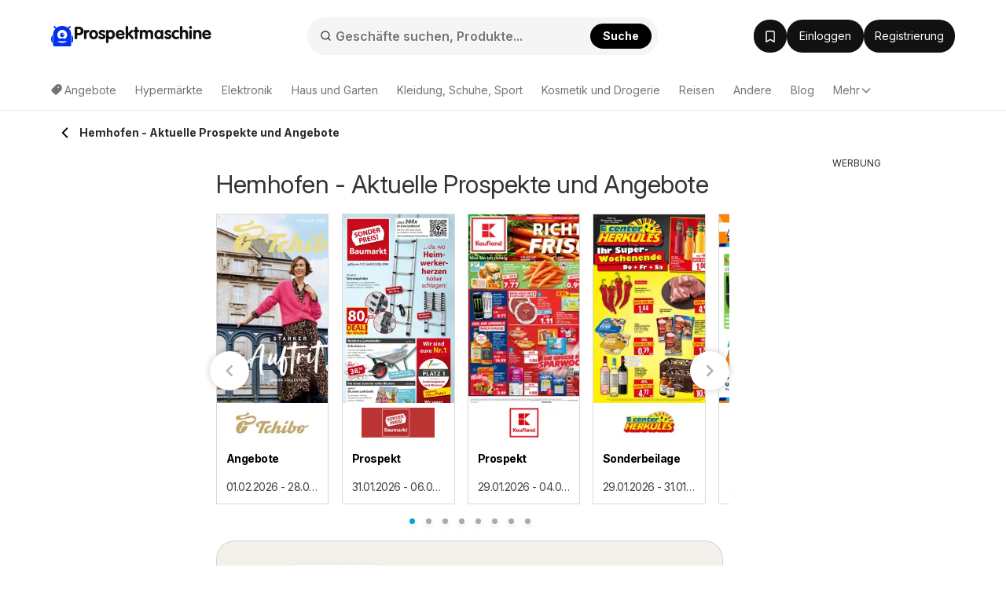

--- FILE ---
content_type: image/svg+xml
request_url: https://eu.leafletscdns.com/de/img/icons/discover-newest.svg
body_size: -169
content:
<svg width="24" height="24" viewBox="0 0 24 24" fill="none" xmlns="http://www.w3.org/2000/svg">
    <path
        d="M12.6166 20.098L20.2932 12.4139C20.9211 11.7863 21 11.401 21 10.4795V7.52049C21 6.6384 20.7898 6.31375 20.1293 5.65096L18.3454 3.87037C17.6876 3.2129 17.3629 3 16.4829 3H13.5173C12.593 3 12.2252 3.0862 11.5973 3.71637L3.90222 11.395C2.70595 12.5908 2.68997 13.8852 3.91002 15.0969L8.9132 20.0926C10.1308 21.3069 11.4204 21.2962 12.6166 20.098ZM15.0666 9.68454C14.4049 9.68454 13.9072 9.1736 13.9072 8.52818C13.9072 7.87743 14.4049 7.36933 15.0666 7.36933C15.7229 7.36933 16.2259 7.87743 16.2259 8.52818C16.2259 9.1736 15.7229 9.68454 15.0666 9.68454Z"
        fill="#FFF" />
</svg>

--- FILE ---
content_type: application/javascript
request_url: https://www.prospektmaschine.de/js/typeahead.bundle.min.js?t=a923658f2c4a1599b164f410da460206
body_size: 10684
content:
/*!
 * typeahead.js 0.11.1
 * https://github.com/twitter/typeahead.js
 * Copyright 2013-2015 Twitter, Inc. and other contributors; Licensed MIT
 */
!function(t,e){"function"==typeof define&&define.amd?define("bloodhound",["jquery"],(function(n){return t.Bloodhound=e(n)})):"object"==typeof exports?module.exports=e(require("jquery")):t.Bloodhound=e(jQuery)}(this,(function(t){var e=function(){"use strict";return{isMsie:function(){return!!/(msie|trident)/i.test(navigator.userAgent)&&navigator.userAgent.match(/(msie |rv:)(\d+(.\d+)?)/i)[2]},isBlankString:function(t){return!t||/^\s*$/.test(t)},escapeRegExChars:function(t){return t.replace(/[\-\[\]\/\{\}\(\)\*\+\?\.\\\^\$\|]/g,"\\$&")},isString:function(t){return"string"==typeof t},isNumber:function(t){return"number"==typeof t},isArray:t.isArray,isFunction:t.isFunction,isObject:t.isPlainObject,isUndefined:function(t){return void 0===t},isElement:function(t){return!(!t||1!==t.nodeType)},isJQuery:function(e){return e instanceof t},toStr:function(t){return e.isUndefined(t)||null===t?"":t+""},bind:t.proxy,each:function(e,n){t.each(e,(function(t,e){return n(e,t)}))},map:t.map,filter:t.grep,every:function(e,n){var i=!0;return e?(t.each(e,(function(t,r){if(!(i=n.call(null,r,t,e)))return!1})),!!i):i},some:function(e,n){var i=!1;return e?(t.each(e,(function(t,r){if(i=n.call(null,r,t,e))return!1})),!!i):i},mixin:t.extend,identity:function(t){return t},clone:function(e){return t.extend(!0,{},e)},getIdGenerator:function(){var t=0;return function(){return t++}},templatify:function(e){return t.isFunction(e)?e:function(){return String(e)}},defer:function(t){setTimeout(t,0)},debounce:function(t,e,n){var i,r;return function(){var s,o,u=this,a=arguments;return s=function(){i=null,n||(r=t.apply(u,a))},o=n&&!i,clearTimeout(i),i=setTimeout(s,e),o&&(r=t.apply(u,a)),r}},throttle:function(t,e){var n,i,r,s,o,u;return o=0,u=function(){o=new Date,r=null,s=t.apply(n,i)},function(){var a=new Date,c=e-(a-o);return n=this,i=arguments,c<=0?(clearTimeout(r),r=null,o=a,s=t.apply(n,i)):r||(r=setTimeout(u,c)),s}},stringify:function(t){return e.isString(t)?t:JSON.stringify(t)},noop:function(){}}}(),n="0.11.1",i=function(){"use strict";return{nonword:n,whitespace:t,obj:{nonword:i(n),whitespace:i(t)}};function t(t){return(t=e.toStr(t))?t.split(/\s+/):[]}function n(t){return(t=e.toStr(t))?t.split(/\W+/):[]}function i(t){return function(n){return n=e.isArray(n)?n:[].slice.call(arguments,0),function(i){var r=[];return e.each(n,(function(n){r=r.concat(t(e.toStr(i[n])))})),r}}}}(),r=function(){"use strict";function n(n){this.maxSize=e.isNumber(n)?n:100,this.reset(),this.maxSize<=0&&(this.set=this.get=t.noop)}function i(){this.head=this.tail=null}function r(t,e){this.key=t,this.val=e,this.prev=this.next=null}return e.mixin(n.prototype,{set:function(t,e){var n,i=this.list.tail;this.size>=this.maxSize&&(this.list.remove(i),delete this.hash[i.key],this.size--),(n=this.hash[t])?(n.val=e,this.list.moveToFront(n)):(n=new r(t,e),this.list.add(n),this.hash[t]=n,this.size++)},get:function(t){var e=this.hash[t];if(e)return this.list.moveToFront(e),e.val},reset:function(){this.size=0,this.hash={},this.list=new i}}),e.mixin(i.prototype,{add:function(t){this.head&&(t.next=this.head,this.head.prev=t),this.head=t,this.tail=this.tail||t},remove:function(t){t.prev?t.prev.next=t.next:this.head=t.next,t.next?t.next.prev=t.prev:this.tail=t.prev},moveToFront:function(t){this.remove(t),this.add(t)}}),n}(),s=function(){"use strict";var n;try{(n=window.localStorage).setItem("~~~","!"),n.removeItem("~~~")}catch(t){n=null}function i(t,i){this.prefix=["__",t,"__"].join(""),this.ttlKey="__ttl__",this.keyMatcher=new RegExp("^"+e.escapeRegExChars(this.prefix)),this.ls=i||n,!this.ls&&this._noop()}return e.mixin(i.prototype,{_prefix:function(t){return this.prefix+t},_ttlKey:function(t){return this._prefix(t)+this.ttlKey},_noop:function(){this.get=this.set=this.remove=this.clear=this.isExpired=e.noop},_safeSet:function(t,e){try{this.ls.setItem(t,e)}catch(t){"QuotaExceededError"===t.name&&(this.clear(),this._noop())}},get:function(t){return this.isExpired(t)&&this.remove(t),o(this.ls.getItem(this._prefix(t)))},set:function(t,n,i){return e.isNumber(i)?this._safeSet(this._ttlKey(t),s(r()+i)):this.ls.removeItem(this._ttlKey(t)),this._safeSet(this._prefix(t),s(n))},remove:function(t){return this.ls.removeItem(this._ttlKey(t)),this.ls.removeItem(this._prefix(t)),this},clear:function(){var t,e=function(t){var e,i,r=[],s=n.length;for(e=0;e<s;e++)(i=n.key(e)).match(t)&&r.push(i.replace(t,""));return r}(this.keyMatcher);for(t=e.length;t--;)this.remove(e[t]);return this},isExpired:function(t){var n=o(this.ls.getItem(this._ttlKey(t)));return!!(e.isNumber(n)&&r()>n)}}),i;function r(){return(new Date).getTime()}function s(t){return JSON.stringify(e.isUndefined(t)?null:t)}function o(e){return t.parseJSON(e)}}(),o=function(){"use strict";var n=0,i={},s=6,o=new r(10);function u(t){t=t||{},this.cancelled=!1,this.lastReq=null,this._send=t.transport,this._get=t.limiter?t.limiter(this._get):this._get,this._cache=!1===t.cache?new r(0):o}return u.setMaxPendingRequests=function(t){s=t},u.resetCache=function(){o.reset()},e.mixin(u.prototype,{_fingerprint:function(e){return(e=e||{}).url+e.type+t.param(e.data||{})},_get:function(t,e){var r,o,u=this;function a(t){e(null,t),u._cache.set(r,t)}function c(){e(!0)}r=this._fingerprint(t),this.cancelled||r!==this.lastReq||((o=i[r])?o.done(a).fail(c):n<s?(n++,i[r]=this._send(t).done(a).fail(c).always((function(){n--,delete i[r],u.onDeckRequestArgs&&(u._get.apply(u,u.onDeckRequestArgs),u.onDeckRequestArgs=null)}))):this.onDeckRequestArgs=[].slice.call(arguments,0))},get:function(n,i){var r,s;i=i||t.noop,n=e.isString(n)?{url:n}:n||{},s=this._fingerprint(n),this.cancelled=!1,this.lastReq=s,(r=this._cache.get(s))?i(null,r):this._get(n,i)},cancel:function(){this.cancelled=!0}}),u}(),u=window.SearchIndex=function(){"use strict";var n="c";function i(n){(n=n||{}).datumTokenizer&&n.queryTokenizer||t.error("datumTokenizer and queryTokenizer are both required"),this.identify=n.identify||e.stringify,this.datumTokenizer=n.datumTokenizer,this.queryTokenizer=n.queryTokenizer,this.reset()}return e.mixin(i.prototype,{bootstrap:function(t){this.datums=t.datums,this.trie=t.trie},add:function(t){var i=this;t=e.isArray(t)?t:[t],e.each(t,(function(t){var o,u;i.datums[o=i.identify(t)]=t,u=r(i.datumTokenizer(t)),e.each(u,(function(t){var e,r,u;for(e=i.trie,r=t.split("");u=r.shift();)(e=e[n][u]||(e[n][u]=s())).i.push(o)}))}))},get:function(t){var n=this;return e.map(t,(function(t){return n.datums[t]}))},search:function(t){var i,s,o=this;return i=r(this.queryTokenizer(t)),e.each(i,(function(t){var e,i,r,u;if(s&&0===s.length)return!1;for(e=o.trie,i=t.split("");e&&(r=i.shift());)e=e[n][r];if(!e||0!==i.length)return s=[],!1;u=e.i.slice(0),s=s?function(t,e){var n=0,i=0,r=[];t=t.sort(),e=e.sort();var s=t.length,o=e.length;for(;n<s&&i<o;)t[n]<e[i]?n++:(t[n]>e[i]||(r.push(t[n]),n++),i++);return r}(s,u):u})),s?e.map(function(t){for(var e={},n=[],i=0,r=t.length;i<r;i++)e[t[i]]||(e[t[i]]=!0,n.push(t[i]));return n}(s),(function(t){return o.datums[t]})):[]},all:function(){var t=[];for(var e in this.datums)t.push(this.datums[e]);return t},reset:function(){this.datums={},this.trie=s()},serialize:function(){return{datums:this.datums,trie:this.trie}}}),i;function r(t){return t=e.filter(t,(function(t){return!!t})),t=e.map(t,(function(t){return t.toLowerCase()}))}function s(){var t={i:[]};return t[n]={},t}}(),a=function(){"use strict";var t;function n(t){this.url=t.url,this.ttl=t.ttl,this.cache=t.cache,this.prepare=t.prepare,this.transform=t.transform,this.transport=t.transport,this.thumbprint=t.thumbprint,this.storage=new s(t.cacheKey)}return t={data:"data",protocol:"protocol",thumbprint:"thumbprint"},e.mixin(n.prototype,{_settings:function(){return{url:this.url,type:"GET",dataType:"json"}},store:function(e){this.cache&&(this.storage.set(t.data,e,this.ttl),this.storage.set(t.protocol,location.protocol,this.ttl),this.storage.set(t.thumbprint,this.thumbprint,this.ttl))},fromCache:function(){var e,n={};return this.cache?(n.data=this.storage.get(t.data),n.protocol=this.storage.get(t.protocol),n.thumbprint=this.storage.get(t.thumbprint),e=n.thumbprint!==this.thumbprint||n.protocol!==location.protocol,n.data&&!e?n.data:null):null},fromNetwork:function(t){var e,n=this;t&&(e=this.prepare(this._settings()),this.transport(e).fail((function(){t(!0)})).done((function(e){t(null,n.transform(e))})))},clear:function(){return this.storage.clear(),this}}),n}(),c=function(){"use strict";function t(t){this.url=t.url,this.prepare=t.prepare,this.transform=t.transform,this.transport=new o({cache:t.cache,limiter:t.limiter,transport:t.transport})}return e.mixin(t.prototype,{_settings:function(){return{url:this.url,type:"GET",dataType:"json"}},get:function(t,e){var n,i=this;if(e)return t=t||"",n=this.prepare(t,this._settings()),this.transport.get(n,(function(t,n){e(t?[]:i.transform(n))}))},cancelLastRequest:function(){this.transport.cancel()}}),t}(),h=function(){"use strict";return function(r){var s,o;return s={initialize:!0,identify:e.stringify,datumTokenizer:null,queryTokenizer:null,sufficient:5,sorter:null,local:[],prefetch:null,remote:null},!(r=e.mixin(s,r||{})).datumTokenizer&&t.error("datumTokenizer is required"),!r.queryTokenizer&&t.error("queryTokenizer is required"),o=r.sorter,r.sorter=o?function(t){return t.sort(o)}:e.identity,r.local=e.isFunction(r.local)?r.local():r.local,r.prefetch=function(r){var s;if(!r)return null;return s={url:null,ttl:864e5,cache:!0,cacheKey:null,thumbprint:"",prepare:e.identity,transform:e.identity,transport:null},r=e.isString(r)?{url:r}:r,r=e.mixin(s,r),!r.url&&t.error("prefetch requires url to be set"),r.transform=r.filter||r.transform,r.cacheKey=r.cacheKey||r.url,r.thumbprint=n+r.thumbprint,r.transport=r.transport?i(r.transport):t.ajax,r}(r.prefetch),r.remote=function(n){var r;if(!n)return;return r={url:null,cache:!0,prepare:null,replace:null,wildcard:null,limiter:null,rateLimitBy:"debounce",rateLimitWait:300,transform:e.identity,transport:null},n=e.isString(n)?{url:n}:n,n=e.mixin(r,n),!n.url&&t.error("remote requires url to be set"),n.transform=n.filter||n.transform,n.prepare=function(t){var e,n,i;if(e=t.prepare,n=t.replace,i=t.wildcard,e)return e;e=n?r:t.wildcard?s:o;return e;function r(t,e){return e.url=n(e.url,t),e}function s(t,e){return e.url=e.url.replace(i,encodeURIComponent(t)),e}function o(t,e){return e}}(n),n.limiter=function(t){var n,i,r;n=t.limiter,i=t.rateLimitBy,r=t.rateLimitWait,n||(n=/^throttle$/i.test(i)?o(r):s(r));return n;function s(t){return function(n){return e.debounce(n,t)}}function o(t){return function(n){return e.throttle(n,t)}}}(n),n.transport=n.transport?i(n.transport):t.ajax,delete n.replace,delete n.wildcard,delete n.rateLimitBy,delete n.rateLimitWait,n}(r.remote),r};function i(n){return function(i){var r=t.Deferred();return n(i,(function(t){e.defer((function(){r.resolve(t)}))}),(function(t){e.defer((function(){r.reject(t)}))})),r}}}(),l=function(){"use strict";var n;function r(t){t=h(t),this.sorter=t.sorter,this.identify=t.identify,this.sufficient=t.sufficient,this.local=t.local,this.remote=t.remote?new c(t.remote):null,this.prefetch=t.prefetch?new a(t.prefetch):null,this.index=new u({identify:this.identify,datumTokenizer:t.datumTokenizer,queryTokenizer:t.queryTokenizer}),!1!==t.initialize&&this.initialize()}return n=window&&window.Bloodhound,r.noConflict=function(){return window&&(window.Bloodhound=n),r},r.tokenizers=i,e.mixin(r.prototype,{__ttAdapter:function(){var t=this;return this.remote?function(e,n,i){return t.search(e,n,i)}:function(e,n){return t.search(e,n)}},_loadPrefetch:function(){var e,n,i=this;return e=t.Deferred(),this.prefetch?(n=this.prefetch.fromCache())?(this.index.bootstrap(n),e.resolve()):this.prefetch.fromNetwork((function(t,n){if(t)return e.reject();i.add(n),i.prefetch.store(i.index.serialize()),e.resolve()})):e.resolve(),e.promise()},_initialize:function(){var t=this;return this.clear(),(this.initPromise=this._loadPrefetch()).done((function(){t.add(t.local)})),this.initPromise},initialize:function(t){return!this.initPromise||t?this._initialize():this.initPromise},add:function(t){return this.index.add(t),this},get:function(t){return t=e.isArray(t)?t:[].slice.call(arguments),this.index.get(t)},search:function(t,n,i){var r,s=this;return r=this.sorter(this.index.search(t)),n(this.remote?r.slice():r),this.remote&&r.length<this.sufficient?this.remote.get(t,(function(t){var n=[];e.each(t,(function(t){!e.some(r,(function(e){return s.identify(t)===s.identify(e)}))&&n.push(t)})),i&&i(n)})):this.remote&&this.remote.cancelLastRequest(),this},all:function(){return this.index.all()},clear:function(){return this.index.reset(),this},clearPrefetchCache:function(){return this.prefetch&&this.prefetch.clear(),this},clearRemoteCache:function(){return o.resetCache(),this},ttAdapter:function(){return this.__ttAdapter()}}),r}();return l})),function(t,e){"function"==typeof define&&define.amd?define("typeahead.js",["jquery"],(function(t){return e(t)})):"object"==typeof exports?module.exports=e(require("jquery")):e(jQuery)}(0,(function(t){var e=function(){"use strict";return{isMsie:function(){return!!/(msie|trident)/i.test(navigator.userAgent)&&navigator.userAgent.match(/(msie |rv:)(\d+(.\d+)?)/i)[2]},isBlankString:function(t){return!t||/^\s*$/.test(t)},escapeRegExChars:function(t){return t.replace(/[\-\[\]\/\{\}\(\)\*\+\?\.\\\^\$\|]/g,"\\$&")},isString:function(t){return"string"==typeof t},isNumber:function(t){return"number"==typeof t},isArray:t.isArray,isFunction:t.isFunction,isObject:t.isPlainObject,isUndefined:function(t){return void 0===t},isElement:function(t){return!(!t||1!==t.nodeType)},isJQuery:function(e){return e instanceof t},toStr:function(t){return e.isUndefined(t)||null===t?"":t+""},bind:t.proxy,each:function(e,n){t.each(e,(function(t,e){return n(e,t)}))},map:t.map,filter:t.grep,every:function(e,n){var i=!0;return e?(t.each(e,(function(t,r){if(!(i=n.call(null,r,t,e)))return!1})),!!i):i},some:function(e,n){var i=!1;return e?(t.each(e,(function(t,r){if(i=n.call(null,r,t,e))return!1})),!!i):i},mixin:t.extend,identity:function(t){return t},clone:function(e){return t.extend(!0,{},e)},getIdGenerator:function(){var t=0;return function(){return t++}},templatify:function(e){return t.isFunction(e)?e:function(){return String(e)}},defer:function(t){setTimeout(t,0)},debounce:function(t,e,n){var i,r;return function(){var s,o,u=this,a=arguments;return s=function(){i=null,n||(r=t.apply(u,a))},o=n&&!i,clearTimeout(i),i=setTimeout(s,e),o&&(r=t.apply(u,a)),r}},throttle:function(t,e){var n,i,r,s,o,u;return o=0,u=function(){o=new Date,r=null,s=t.apply(n,i)},function(){var a=new Date,c=e-(a-o);return n=this,i=arguments,c<=0?(clearTimeout(r),r=null,o=a,s=t.apply(n,i)):r||(r=setTimeout(u,c)),s}},stringify:function(t){return e.isString(t)?t:JSON.stringify(t)},noop:function(){}}}(),n=function(){"use strict";var t={wrapper:"twitter-typeahead",input:"tt-input",hint:"tt-hint",menu:"tt-menu",dataset:"tt-dataset",suggestion:"tt-suggestion",selectable:"tt-selectable",empty:"tt-empty",open:"tt-open",cursor:"tt-cursor",highlight:"tt-highlight"};return function(s){var o,u;return u=e.mixin({},t,s),{css:(o={css:r(),classes:u,html:n(u),selectors:i(u)}).css,html:o.html,classes:o.classes,selectors:o.selectors,mixin:function(t){e.mixin(t,o)}}};function n(t){return{wrapper:'<span class="'+t.wrapper+'"></span>',menu:'<div class="'+t.menu+'"></div>'}}function i(t){var n={};return e.each(t,(function(t,e){n[e]="."+t})),n}function r(){var t={wrapper:{position:"relative",display:"inline-block"},hint:{position:"absolute",top:"0",left:"0",borderColor:"transparent",boxShadow:"none",opacity:"1"},input:{position:"relative",verticalAlign:"top",backgroundColor:"transparent"},inputWithNoHint:{position:"relative",verticalAlign:"top"},menu:{position:"absolute",top:"100%",left:"0",zIndex:"100",display:"none"},ltr:{left:"0",right:"auto"},rtl:{left:"auto",right:" 0"}};return e.isMsie()&&e.mixin(t.input,{backgroundImage:"url([data-uri])"}),t}}(),i=function(){"use strict";var n;function i(e){e&&e.el||t.error("EventBus initialized without el"),this.$el=t(e.el)}return n={render:"rendered",cursorchange:"cursorchanged",select:"selected",autocomplete:"autocompleted"},e.mixin(i.prototype,{_trigger:function(e,n){var i;return i=t.Event("typeahead:"+e),(n=n||[]).unshift(i),this.$el.trigger.apply(this.$el,n),i},before:function(t){var e;return e=[].slice.call(arguments,1),this._trigger("before"+t,e).isDefaultPrevented()},trigger:function(t){var e;this._trigger(t,[].slice.call(arguments,1)),(e=n[t])&&this._trigger(e,[].slice.call(arguments,1))}}),i}(),r=function(){"use strict";var t=/\s+/,e=function(){var t;t=window.setImmediate?function(t){setImmediate((function(){t()}))}:function(t){setTimeout((function(){t()}),0)};return t}();return{onSync:function(t,e,i){return n.call(this,"sync",t,e,i)},onAsync:function(t,e,i){return n.call(this,"async",t,e,i)},off:function(e){var n;if(!this._callbacks)return this;e=e.split(t);for(;n=e.shift();)delete this._callbacks[n];return this},trigger:function(n){var r,s,o,u,a;if(!this._callbacks)return this;n=n.split(t),o=[].slice.call(arguments,1);for(;(r=n.shift())&&(s=this._callbacks[r]);)u=i(s.sync,this,[r].concat(o)),a=i(s.async,this,[r].concat(o)),u()&&e(a);return this}};function n(e,n,i,r){var s;if(!i)return this;for(n=n.split(t),i=r?function(t,e){return t.bind?t.bind(e):function(){t.apply(e,[].slice.call(arguments,0))}}(i,r):i,this._callbacks=this._callbacks||{};s=n.shift();)this._callbacks[s]=this._callbacks[s]||{sync:[],async:[]},this._callbacks[s][e].push(i);return this}function i(t,e,n){return function(){for(var i,r=0,s=t.length;!i&&r<s;r+=1)i=!1===t[r].apply(e,n);return!i}}}(),s=function(t){"use strict";var n={node:null,pattern:null,tagName:"strong",className:null,wordsOnly:!1,caseSensitive:!1};return function(i){var r;(i=e.mixin({},n,i)).node&&i.pattern&&(i.pattern=e.isArray(i.pattern)?i.pattern:[i.pattern],r=function(t,n,i){for(var r,s=[],o=0,u=t.length;o<u;o++)s.push(e.escapeRegExChars(t[o]));return r=i?"\\b("+s.join("|")+")\\b":"("+s.join("|")+")",n?new RegExp(r):new RegExp(r,"i")}(i.pattern,i.caseSensitive,i.wordsOnly),function t(e,n){for(var i,r=0;r<e.childNodes.length;r++)3===(i=e.childNodes[r]).nodeType?r+=n(i)?1:0:t(i,n)}(i.node,(function(e){var n,s,o;(n=r.exec(e.data))&&(o=t.createElement(i.tagName),i.className&&(o.className=i.className),(s=e.splitText(n.index)).splitText(n[0].length),o.appendChild(s.cloneNode(!0)),e.parentNode.replaceChild(o,s));return!!n})))}}(window.document),o=function(){"use strict";var n;function i(n,i){var r;(n=n||{}).input||t.error("input is missing"),i.mixin(this),this.$hint=t(n.hint),this.$input=t(n.input),this.query=this.$input.val(),this.queryWhenFocused=this.hasFocus()?this.query:null,this.$overflowHelper=(r=this.$input,t('<pre aria-hidden="true"></pre>').css({position:"absolute",visibility:"hidden",whiteSpace:"pre",fontFamily:r.css("font-family"),fontSize:r.css("font-size"),fontStyle:r.css("font-style"),fontVariant:r.css("font-variant"),fontWeight:r.css("font-weight"),wordSpacing:r.css("word-spacing"),letterSpacing:r.css("letter-spacing"),textIndent:r.css("text-indent"),textRendering:r.css("text-rendering"),textTransform:r.css("text-transform")}).insertAfter(r)),this._checkLanguageDirection(),0===this.$hint.length&&(this.setHint=this.getHint=this.clearHint=this.clearHintIfInvalid=e.noop)}return n={9:"tab",27:"esc",37:"left",39:"right",13:"enter",38:"up",40:"down"},i.normalizeQuery=function(t){return e.toStr(t).replace(/^\s*/g,"").replace(/\s{2,}/g," ")},e.mixin(i.prototype,r,{_onBlur:function(){this.resetInputValue(),this.trigger("blurred")},_onFocus:function(){this.queryWhenFocused=this.query,this.trigger("focused")},_onKeydown:function(t){var e=n[t.which||t.keyCode];this._managePreventDefault(e,t),e&&this._shouldTrigger(e,t)&&this.trigger(e+"Keyed",t)},_onInput:function(){this._setQuery(this.getInputValue()),this.clearHintIfInvalid(),this._checkLanguageDirection()},_managePreventDefault:function(t,e){var n;switch(t){case"up":case"down":n=!s(e);break;default:n=!1}n&&e.preventDefault()},_shouldTrigger:function(t,e){var n;if("tab"===t)n=!s(e);else n=!0;return n},_checkLanguageDirection:function(){var t=(this.$input.css("direction")||"ltr").toLowerCase();this.dir!==t&&(this.dir=t,this.$hint.attr("dir",t),this.trigger("langDirChanged",t))},_setQuery:function(t,e){var n,r,s,o;s=t,o=this.query,r=!!(n=i.normalizeQuery(s)===i.normalizeQuery(o))&&this.query.length!==t.length,this.query=t,e||n?!e&&r&&this.trigger("whitespaceChanged",this.query):this.trigger("queryChanged",this.query)},bind:function(){var t,i,r,s,o=this;return t=e.bind(this._onBlur,this),i=e.bind(this._onFocus,this),r=e.bind(this._onKeydown,this),s=e.bind(this._onInput,this),this.$input.on("blur.tt",t).on("focus.tt",i).on("keydown.tt",r),!e.isMsie()||e.isMsie()>9?this.$input.on("input.tt",s):this.$input.on("keydown.tt keypress.tt cut.tt paste.tt",(function(t){n[t.which||t.keyCode]||e.defer(e.bind(o._onInput,o,t))})),this},focus:function(){this.$input.focus()},blur:function(){this.$input.blur()},getLangDir:function(){return this.dir},getQuery:function(){return this.query||""},setQuery:function(t,e){this.setInputValue(t),this._setQuery(t,e)},hasQueryChangedSinceLastFocus:function(){return this.query!==this.queryWhenFocused},getInputValue:function(){return this.$input.val()},setInputValue:function(t){this.$input.val(t),this.clearHintIfInvalid(),this._checkLanguageDirection()},resetInputValue:function(){this.setInputValue(this.query)},getHint:function(){return this.$hint.val()},setHint:function(t){this.$hint.val(t)},clearHint:function(){this.setHint("")},clearHintIfInvalid:function(){var t,e,n;n=(t=this.getInputValue())!==(e=this.getHint())&&0===e.indexOf(t),!(""!==t&&n&&!this.hasOverflow())&&this.clearHint()},hasFocus:function(){return this.$input.is(":focus")},hasOverflow:function(){var t=this.$input.width()-2;return this.$overflowHelper.text(this.getInputValue()),this.$overflowHelper.width()>=t},isCursorAtEnd:function(){var t,n,i;return t=this.$input.val().length,n=this.$input[0].selectionStart,e.isNumber(n)?n===t:!document.selection||((i=document.selection.createRange()).moveStart("character",-t),t===i.text.length)},destroy:function(){this.$hint.off(".tt"),this.$input.off(".tt"),this.$overflowHelper.remove(),this.$hint=this.$input=this.$overflowHelper=t("<div>")}}),i;function s(t){return t.altKey||t.ctrlKey||t.metaKey||t.shiftKey}}(),u=function(){"use strict";var n,i;function o(n,r){var s;(n=n||{}).templates=n.templates||{},n.templates.notFound=n.templates.notFound||n.templates.empty,n.source||t.error("missing source"),n.node||t.error("missing node"),n.name&&(s=n.name,!/^[_a-zA-Z0-9-]+$/.test(s))&&t.error("invalid dataset name: "+n.name),r.mixin(this),this.highlight=!!n.highlight,this.name=n.name||i(),this.limit=n.limit||5,this.displayFn=function(t){return t=t||e.stringify,e.isFunction(t)?t:n;function n(e){return e[t]}}(n.display||n.displayKey),this.templates=function(n,i){return{notFound:n.notFound&&e.templatify(n.notFound),pending:n.pending&&e.templatify(n.pending),header:n.header&&e.templatify(n.header),footer:n.footer&&e.templatify(n.footer),suggestion:n.suggestion||r};function r(e){return t("<div>").text(i(e))}}(n.templates,this.displayFn),this.source=n.source.__ttAdapter?n.source.__ttAdapter():n.source,this.async=e.isUndefined(n.async)?this.source.length>2:!!n.async,this._resetLastSuggestion(),this.$el=t(n.node).addClass(this.classes.dataset).addClass(this.classes.dataset+"-"+this.name)}return n={val:"tt-selectable-display",obj:"tt-selectable-object"},i=e.getIdGenerator(),o.extractData=function(e){var i=t(e);return i.data(n.obj)?{val:i.data(n.val)||"",obj:i.data(n.obj)||null}:null},e.mixin(o.prototype,r,{_overwrite:function(t,e){(e=e||[]).length?this._renderSuggestions(t,e):this.async&&this.templates.pending?this._renderPending(t):!this.async&&this.templates.notFound?this._renderNotFound(t):this._empty(),this.trigger("rendered",this.name,e,!1)},_append:function(t,e){(e=e||[]).length&&this.$lastSuggestion.length?this._appendSuggestions(t,e):e.length?this._renderSuggestions(t,e):!this.$lastSuggestion.length&&this.templates.notFound&&this._renderNotFound(t),this.trigger("rendered",this.name,e,!0)},_renderSuggestions:function(t,e){var n;n=this._getSuggestionsFragment(t,e),this.$lastSuggestion=n.children().last(),this.$el.html(n).prepend(this._getHeader(t,e)).append(this._getFooter(t,e))},_appendSuggestions:function(t,e){var n,i;i=(n=this._getSuggestionsFragment(t,e)).children().last(),this.$lastSuggestion.after(n),this.$lastSuggestion=i},_renderPending:function(t){var e=this.templates.pending;this._resetLastSuggestion(),e&&this.$el.html(e({query:t,dataset:this.name}))},_renderNotFound:function(t){var e=this.templates.notFound;this._resetLastSuggestion(),e&&this.$el.html(e({query:t,dataset:this.name}))},_empty:function(){this.$el.empty(),this._resetLastSuggestion()},_getSuggestionsFragment:function(i,r){var o,u=this;return o=document.createDocumentFragment(),e.each(r,(function(e){var r,s;s=u._injectQuery(i,e),r=t(u.templates.suggestion(s)).data(n.obj,e).data(n.val,u.displayFn(e)).addClass(u.classes.suggestion+" "+u.classes.selectable),o.appendChild(r[0])})),this.highlight&&s({className:this.classes.highlight,node:o,pattern:i}),t(o)},_getFooter:function(t,e){return this.templates.footer?this.templates.footer({query:t,suggestions:e,dataset:this.name}):null},_getHeader:function(t,e){return this.templates.header?this.templates.header({query:t,suggestions:e,dataset:this.name}):null},_resetLastSuggestion:function(){this.$lastSuggestion=t()},_injectQuery:function(t,n){return e.isObject(n)?e.mixin({_query:t},n):n},update:function(e){var n=this,i=!1,r=!1,s=0;function o(t){r||(r=!0,t=(t||[]).slice(0,n.limit),s=t.length,n._overwrite(e,t),s<n.limit&&n.async&&n.trigger("asyncRequested",e))}this.cancel(),this.cancel=function(){i=!0,n.cancel=t.noop,n.async&&n.trigger("asyncCanceled",e)},this.source(e,o,(function(r){r=r||[],!i&&s<n.limit&&(n.cancel=t.noop,s+=r.length,n._append(e,r.slice(0,n.limit-s)),n.async&&n.trigger("asyncReceived",e))})),!r&&o([])},cancel:t.noop,clear:function(){this._empty(),this.cancel(),this.trigger("cleared")},isEmpty:function(){return this.$el.is(":empty")},destroy:function(){this.$el=t("<div>")}}),o}(),a=function(){"use strict";function n(n,i){var r=this;(n=n||{}).node||t.error("node is required"),i.mixin(this),this.$node=t(n.node),this.query=null,this.datasets=e.map(n.datasets,(function(e){var n=r.$node.find(e.node).first();return e.node=n.length?n:t("<div>").appendTo(r.$node),new u(e,i)}))}return e.mixin(n.prototype,r,{_onSelectableClick:function(e){this.trigger("selectableClicked",t(e.currentTarget))},_onRendered:function(t,e,n,i){this.$node.toggleClass(this.classes.empty,this._allDatasetsEmpty()),this.trigger("datasetRendered",e,n,i)},_onCleared:function(){this.$node.toggleClass(this.classes.empty,this._allDatasetsEmpty()),this.trigger("datasetCleared")},_propagate:function(){this.trigger.apply(this,arguments)},_allDatasetsEmpty:function(){return e.every(this.datasets,(function(t){return t.isEmpty()}))},_getSelectables:function(){return this.$node.find(this.selectors.selectable)},_removeCursor:function(){var t=this.getActiveSelectable();t&&t.removeClass(this.classes.cursor)},_ensureVisible:function(t){var e,n,i,r;n=(e=t.position().top)+t.outerHeight(!0),i=this.$node.scrollTop(),r=this.$node.height()+parseInt(this.$node.css("paddingTop"),10)+parseInt(this.$node.css("paddingBottom"),10),e<0?this.$node.scrollTop(i+e):r<n&&this.$node.scrollTop(i+(n-r))},bind:function(){var t,n=this;return t=e.bind(this._onSelectableClick,this),this.$node.on("click.tt",this.selectors.selectable,t),e.each(this.datasets,(function(t){t.onSync("asyncRequested",n._propagate,n).onSync("asyncCanceled",n._propagate,n).onSync("asyncReceived",n._propagate,n).onSync("rendered",n._onRendered,n).onSync("cleared",n._onCleared,n)})),this},isOpen:function(){return this.$node.hasClass(this.classes.open)},open:function(){this.$node.addClass(this.classes.open)},close:function(){this.$node.removeClass(this.classes.open),this._removeCursor()},setLanguageDirection:function(t){this.$node.attr("dir",t)},selectableRelativeToCursor:function(t){var e,n,i;return n=this.getActiveSelectable(),e=this._getSelectables(),-1===(i=(i=((i=(n?e.index(n):-1)+t)+1)%(e.length+1)-1)<-1?e.length-1:i)?null:e.eq(i)},setCursor:function(t){this._removeCursor(),(t=t&&t.first())&&(t.addClass(this.classes.cursor),this._ensureVisible(t))},getSelectableData:function(t){return t&&t.length?u.extractData(t):null},getActiveSelectable:function(){var t=this._getSelectables().filter(this.selectors.cursor).first();return t.length?t:null},getTopSelectable:function(){var t=this._getSelectables().first();return t.length?t:null},update:function(t){var n=t!==this.query;return n&&(this.query=t,e.each(this.datasets,(function(e){e.update(t)}))),n},empty:function(){e.each(this.datasets,(function(t){t.clear()})),this.query=null,this.$node.addClass(this.classes.empty)},destroy:function(){this.$node.off(".tt"),this.$node=t("<div>"),e.each(this.datasets,(function(t){t.destroy()}))}}),n}(),c=function(){"use strict";var t=a.prototype;function n(){a.apply(this,[].slice.call(arguments,0))}return e.mixin(n.prototype,a.prototype,{open:function(){return!this._allDatasetsEmpty()&&this._show(),t.open.apply(this,[].slice.call(arguments,0))},close:function(){return this._hide(),t.close.apply(this,[].slice.call(arguments,0))},_onRendered:function(){return this._allDatasetsEmpty()?this._hide():this.isOpen()&&this._show(),t._onRendered.apply(this,[].slice.call(arguments,0))},_onCleared:function(){return this._allDatasetsEmpty()?this._hide():this.isOpen()&&this._show(),t._onCleared.apply(this,[].slice.call(arguments,0))},setLanguageDirection:function(e){return this.$node.css("ltr"===e?this.css.ltr:this.css.rtl),t.setLanguageDirection.apply(this,[].slice.call(arguments,0))},_hide:function(){this.$node.hide()},_show:function(){this.$node.css("display","block")}}),n}(),h=function(){"use strict";function n(n,r){var s,o,u,a,c,h,l,f,d,p,g;(n=n||{}).input||t.error("missing input"),n.menu||t.error("missing menu"),n.eventBus||t.error("missing event bus"),r.mixin(this),this.eventBus=n.eventBus,this.minLength=e.isNumber(n.minLength)?n.minLength:1,this.input=n.input,this.menu=n.menu,this.enabled=!0,this.active=!1,this.input.hasFocus()&&this.activate(),this.dir=this.input.getLangDir(),this._hacks(),this.menu.bind().onSync("selectableClicked",this._onSelectableClicked,this).onSync("asyncRequested",this._onAsyncRequested,this).onSync("asyncCanceled",this._onAsyncCanceled,this).onSync("asyncReceived",this._onAsyncReceived,this).onSync("datasetRendered",this._onDatasetRendered,this).onSync("datasetCleared",this._onDatasetCleared,this),s=i(this,"activate","open","_onFocused"),o=i(this,"deactivate","_onBlurred"),u=i(this,"isActive","isOpen","_onEnterKeyed"),a=i(this,"isActive","isOpen","_onTabKeyed"),c=i(this,"isActive","_onEscKeyed"),h=i(this,"isActive","open","_onUpKeyed"),l=i(this,"isActive","open","_onDownKeyed"),f=i(this,"isActive","isOpen","_onLeftKeyed"),d=i(this,"isActive","isOpen","_onRightKeyed"),p=i(this,"_openIfActive","_onQueryChanged"),g=i(this,"_openIfActive","_onWhitespaceChanged"),this.input.bind().onSync("focused",s,this).onSync("blurred",o,this).onSync("enterKeyed",u,this).onSync("tabKeyed",a,this).onSync("escKeyed",c,this).onSync("upKeyed",h,this).onSync("downKeyed",l,this).onSync("leftKeyed",f,this).onSync("rightKeyed",d,this).onSync("queryChanged",p,this).onSync("whitespaceChanged",g,this).onSync("langDirChanged",this._onLangDirChanged,this)}return e.mixin(n.prototype,{_hacks:function(){var n,i;n=this.input.$input||t("<div>"),i=this.menu.$node||t("<div>"),n.on("blur.tt",(function(t){var r,s,o;r=document.activeElement,s=i.is(r),o=i.has(r).length>0,e.isMsie()&&(s||o)&&(t.preventDefault(),t.stopImmediatePropagation(),e.defer((function(){n.focus()})))})),i.on("mousedown.tt",(function(t){t.preventDefault()}))},_onSelectableClicked:function(t,e){this.select(e)},_onDatasetCleared:function(){this._updateHint()},_onDatasetRendered:function(t,e,n,i){this._updateHint(),this.eventBus.trigger("render",n,i,e)},_onAsyncRequested:function(t,e,n){this.eventBus.trigger("asyncrequest",n,e)},_onAsyncCanceled:function(t,e,n){this.eventBus.trigger("asynccancel",n,e)},_onAsyncReceived:function(t,e,n){this.eventBus.trigger("asyncreceive",n,e)},_onFocused:function(){this._minLengthMet()&&this.menu.update(this.input.getQuery())},_onBlurred:function(){this.input.hasQueryChangedSinceLastFocus()&&this.eventBus.trigger("change",this.input.getQuery())},_onEnterKeyed:function(t,e){var n;(n=this.menu.getActiveSelectable())&&this.select(n)&&e.preventDefault()},_onTabKeyed:function(t,e){var n;(n=this.menu.getActiveSelectable())?this.select(n)&&e.preventDefault():(n=this.menu.getTopSelectable())&&this.autocomplete(n)&&e.preventDefault()},_onEscKeyed:function(){this.close()},_onUpKeyed:function(){this.moveCursor(-1)},_onDownKeyed:function(){this.moveCursor(1)},_onLeftKeyed:function(){"rtl"===this.dir&&this.input.isCursorAtEnd()&&this.autocomplete(this.menu.getTopSelectable())},_onRightKeyed:function(){"ltr"===this.dir&&this.input.isCursorAtEnd()&&this.autocomplete(this.menu.getTopSelectable())},_onQueryChanged:function(t,e){this._minLengthMet(e)?this.menu.update(e):this.menu.empty()},_onWhitespaceChanged:function(){this._updateHint()},_onLangDirChanged:function(t,e){this.dir!==e&&(this.dir=e,this.menu.setLanguageDirection(e))},_openIfActive:function(){this.isActive()&&this.open()},_minLengthMet:function(t){return(t=e.isString(t)?t:this.input.getQuery()||"").length>=this.minLength},_updateHint:function(){var t,n,i,r,s,u;t=this.menu.getTopSelectable(),n=this.menu.getSelectableData(t),i=this.input.getInputValue(),!n||e.isBlankString(i)||this.input.hasOverflow()?this.input.clearHint():(r=o.normalizeQuery(i),s=e.escapeRegExChars(r),(u=new RegExp("^(?:"+s+")(.+$)","i").exec(n.val))&&this.input.setHint(i+u[1]))},isEnabled:function(){return this.enabled},enable:function(){this.enabled=!0},disable:function(){this.enabled=!1},isActive:function(){return this.active},activate:function(){return!!this.isActive()||!(!this.isEnabled()||this.eventBus.before("active"))&&(this.active=!0,this.eventBus.trigger("active"),!0)},deactivate:function(){return!this.isActive()||!this.eventBus.before("idle")&&(this.active=!1,this.close(),this.eventBus.trigger("idle"),!0)},isOpen:function(){return this.menu.isOpen()},open:function(){return this.isOpen()||this.eventBus.before("open")||(this.menu.open(),this._updateHint(),this.eventBus.trigger("open")),this.isOpen()},close:function(){return this.isOpen()&&!this.eventBus.before("close")&&(this.menu.close(),this.input.clearHint(),this.input.resetInputValue(),this.eventBus.trigger("close")),!this.isOpen()},setVal:function(t){this.input.setQuery(e.toStr(t))},getVal:function(){return this.input.getQuery()},select:function(t){var e=this.menu.getSelectableData(t);return!(!e||this.eventBus.before("select",e.obj))&&(this.input.setQuery(e.val,!0),this.eventBus.trigger("select",e.obj),this.close(),!0)},autocomplete:function(t){var e,n;return e=this.input.getQuery(),!(!((n=this.menu.getSelectableData(t))&&e!==n.val)||this.eventBus.before("autocomplete",n.obj))&&(this.input.setQuery(n.val),this.eventBus.trigger("autocomplete",n.obj),!0)},moveCursor:function(t){var e,n,i,r;return e=this.input.getQuery(),n=this.menu.selectableRelativeToCursor(t),r=(i=this.menu.getSelectableData(n))?i.obj:null,!(this._minLengthMet()&&this.menu.update(e))&&!this.eventBus.before("cursorchange",r)&&(this.menu.setCursor(n),i?this.input.setInputValue(i.val):(this.input.resetInputValue(),this._updateHint()),this.eventBus.trigger("cursorchange",r),!0)},destroy:function(){this.input.destroy(),this.menu.destroy()}}),n;function i(t){var n=[].slice.call(arguments,1);return function(){var i=[].slice.call(arguments);e.each(n,(function(e){return t[e].apply(t,i)}))}}}();!function(){"use strict";var r,s,u;function l(e,n){e.each((function(){var e,i=t(this);(e=i.data(s.typeahead))&&n(e,i)}))}function f(n){var i;return(i=e.isJQuery(n)||e.isElement(n)?t(n).first():[]).length?i:null}r=t.fn.typeahead,s={www:"tt-www",attrs:"tt-attrs",typeahead:"tt-typeahead"},u={initialize:function(r,u){var l;return u=e.isArray(u)?u:[].slice.call(arguments,1),l=n((r=r||{}).classNames),this.each((function(){var n,d,p,g,m,y,v,_,b,w,S;e.each(u,(function(t){t.highlight=!!r.highlight})),n=t(this),d=t(l.html.wrapper),p=f(r.hint),g=f(r.menu),m=!1!==r.hint&&!p,y=!1!==r.menu&&!g,m&&(p=function(t,e){return t.clone().addClass(e.classes.hint).removeData().css(e.css.hint).css((n=t,{backgroundAttachment:n.css("background-attachment"),backgroundClip:n.css("background-clip"),backgroundColor:n.css("background-color"),backgroundImage:n.css("background-image"),backgroundOrigin:n.css("background-origin"),backgroundPosition:n.css("background-position"),backgroundRepeat:n.css("background-repeat"),backgroundSize:n.css("background-size")})).prop("readonly",!0).removeAttr("id name placeholder required").attr({autocomplete:"off",spellcheck:"false",tabindex:-1});var n}(n,l)),y&&(g=t(l.html.menu).css(l.css.menu)),p&&p.val(""),n=function(t,e){t.data(s.attrs,{dir:t.attr("dir"),autocomplete:t.attr("autocomplete"),spellcheck:t.attr("spellcheck"),style:t.attr("style")}),t.addClass(e.classes.input).attr({autocomplete:"off",spellcheck:!1});try{!t.attr("dir")&&t.attr("dir","auto")}catch(t){}return t}(n,l),(m||y)&&(d.css(l.css.wrapper),n.css(m?l.css.input:l.css.inputWithNoHint),n.wrap(d).parent().prepend(m?p:null).append(y?g:null));S=y?c:a,v=new i({el:n}),_=new o({hint:p,input:n},l),b=new S({node:g,datasets:u},l),w=new h({input:_,menu:b,eventBus:v,minLength:r.minLength},l),n.data(s.www,l),n.data(s.typeahead,w)}))},isEnabled:function(){var t;return l(this.first(),(function(e){t=e.isEnabled()})),t},enable:function(){return l(this,(function(t){t.enable()})),this},disable:function(){return l(this,(function(t){t.disable()})),this},isActive:function(){var t;return l(this.first(),(function(e){t=e.isActive()})),t},activate:function(){return l(this,(function(t){t.activate()})),this},deactivate:function(){return l(this,(function(t){t.deactivate()})),this},isOpen:function(){var t;return l(this.first(),(function(e){t=e.isOpen()})),t},open:function(){return l(this,(function(t){t.open()})),this},close:function(){return l(this,(function(t){t.close()})),this},select:function(e){var n=!1,i=t(e);return l(this.first(),(function(t){n=t.select(i)})),n},autocomplete:function(e){var n=!1,i=t(e);return l(this.first(),(function(t){n=t.autocomplete(i)})),n},moveCursor:function(t){var e=!1;return l(this.first(),(function(n){e=n.moveCursor(t)})),e},val:function(t){var e;return arguments.length?(l(this,(function(e){e.setVal(t)})),this):(l(this.first(),(function(t){e=t.getVal()})),e)},destroy:function(){return l(this,(function(t,n){!function(t){var n,i;n=t.data(s.www),i=t.parent().filter(n.selectors.wrapper),e.each(t.data(s.attrs),(function(n,i){e.isUndefined(n)?t.removeAttr(i):t.attr(i,n)})),t.removeData(s.typeahead).removeData(s.www).removeData(s.attr).removeClass(n.classes.input),i.length&&(t.detach().insertAfter(i),i.remove())}(n),t.destroy()})),this}},t.fn.typeahead=function(t){return u[t]?u[t].apply(this,[].slice.call(arguments,1)):u.initialize.apply(this,arguments)},t.fn.typeahead.noConflict=function(){return t.fn.typeahead=r,this}}()}));

--- FILE ---
content_type: application/javascript; charset=utf-8
request_url: https://fundingchoicesmessages.google.com/f/AGSKWxXPSA_ZgTfQ22aTetc09Jn5VY6WYdHjLKoK6xhtd6-5TnEzEQUQvsUNX9WuSdm7MReyaFL9Ef5fjeHui12_lik0KmigBXvha5z9PJcdzqz2fQP0554rloHR8U8ozWZuNyxUpw44zZrxAM7qTh2rcVDO7SQhaZn-lQj6vDtA40BBsFm7eUCbrUK-Dkqm/__160x600_/anchorad._vertical_ad./live-gujAd._generic_ad.
body_size: -1288
content:
window['3516048f-ba46-4109-b0b9-d86cea3250fa'] = true;

--- FILE ---
content_type: application/javascript; charset=utf-8
request_url: https://fundingchoicesmessages.google.com/f/AGSKWxXJ6hgRyl3OQcC3ly4yJhPOX8tg7OXa_c0TtPY9fKafvEh65BpCvKXeJTVws0mqKJyHaU-k2v89eeIxioEUnV4tZwLSSNv6yMpmqQb7CHVGWXcwnwv_tIj7BUZDitkUlEncjT2dxw==?fccs=W251bGwsbnVsbCxudWxsLG51bGwsbnVsbCxudWxsLFsxNzY5NTk5NjI2LDgwMjAwMDAwMF0sbnVsbCxudWxsLG51bGwsW251bGwsWzddXSwiaHR0cHM6Ly93d3cucHJvc3Bla3RtYXNjaGluZS5kZS9hbmdlYm90ZS9oZW1ob2Zlbi8iLG51bGwsW1s4LCJrNjFQQmptazZPMCJdLFs5LCJlbi1VUyJdLFsxOSwiMiJdLFsxNywiWzBdIl0sWzI0LCIiXSxbMjksImZhbHNlIl1dXQ
body_size: -206
content:
if (typeof __googlefc.fcKernelManager.run === 'function') {"use strict";this.default_ContributorServingResponseClientJs=this.default_ContributorServingResponseClientJs||{};(function(_){var window=this;
try{
var QH=function(a){this.A=_.t(a)};_.u(QH,_.J);var RH=_.ed(QH);var SH=function(a,b,c){this.B=a;this.params=b;this.j=c;this.l=_.F(this.params,4);this.o=new _.dh(this.B.document,_.O(this.params,3),new _.Qg(_.Qk(this.j)))};SH.prototype.run=function(){if(_.P(this.params,10)){var a=this.o;var b=_.eh(a);b=_.Od(b,4);_.ih(a,b)}a=_.Rk(this.j)?_.be(_.Rk(this.j)):new _.de;_.ee(a,9);_.F(a,4)!==1&&_.G(a,4,this.l===2||this.l===3?1:2);_.Fg(this.params,5)&&(b=_.O(this.params,5),_.hg(a,6,b));return a};var TH=function(){};TH.prototype.run=function(a,b){var c,d;return _.v(function(e){c=RH(b);d=(new SH(a,c,_.A(c,_.Pk,2))).run();return e.return({ia:_.L(d)})})};_.Tk(8,new TH);
}catch(e){_._DumpException(e)}
}).call(this,this.default_ContributorServingResponseClientJs);
// Google Inc.

//# sourceURL=/_/mss/boq-content-ads-contributor/_/js/k=boq-content-ads-contributor.ContributorServingResponseClientJs.en_US.k61PBjmk6O0.es5.O/d=1/exm=kernel_loader,loader_js_executable/ed=1/rs=AJlcJMztj-kAdg6DB63MlSG3pP52LjSptg/m=web_iab_tcf_v2_signal_executable
__googlefc.fcKernelManager.run('\x5b\x5b\x5b8,\x22\x5bnull,\x5b\x5bnull,null,null,\\\x22https:\/\/fundingchoicesmessages.google.com\/f\/AGSKWxU4bw8j8Do-XDgM6z-bHFsiCW2fjgQ5eRpEbcnxbSTyzeIakFI-xCloBTHGWZZnub8KpIXVD3HWYNsLs1uvLhREX0c5f1_qz7_PdvPkWTJgPMNbstZKrScibplorlCr6A0id8-NXQ\\\\u003d\\\\u003d\\\x22\x5d,null,null,\x5bnull,null,null,\\\x22https:\/\/fundingchoicesmessages.google.com\/el\/AGSKWxWZcHIG_l1NE8E_nvoHKjMCzD3j7Tw-kRxQTLsx8e3jLDUy1iSp9XZxuu3fRbf2XtEP-DhGD0Ltg79vktOr7lL89T1p7c6EXgQvd3il1o4CcLs6f_h_7C_J8c_a5i7WZr2zZpD21A\\\\u003d\\\\u003d\\\x22\x5d,null,\x5bnull,\x5b7\x5d\x5d\x5d,\\\x22prospektmaschine.de\\\x22,1,\\\x22de\\\x22,null,null,null,null,1\x5d\x22\x5d\x5d,\x5bnull,null,null,\x22https:\/\/fundingchoicesmessages.google.com\/f\/AGSKWxXpZ-tZ6jEhYqPU9O7uEdNNUBqvY6dyYgst1_58ocV9J8xjNr91puVYURp7CtLL0YbJmE3gjGmtlrQmv_0JNFIuuLyyszAymtkx8Pf_-Klh09O5Q4jH6405rVUlXEk4b4M3FoWoqQ\\u003d\\u003d\x22\x5d\x5d');}